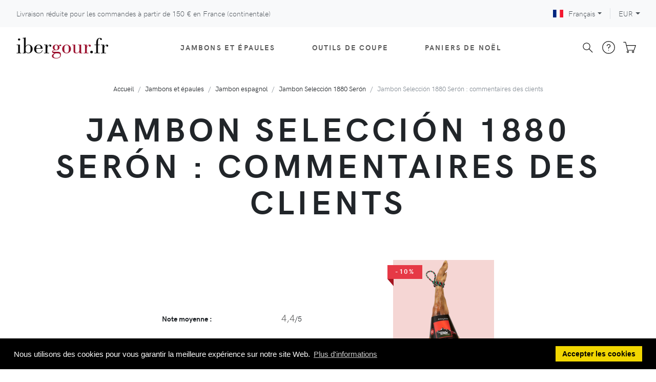

--- FILE ---
content_type: text/html; charset=UTF-8
request_url: https://www.ibergour.fr/fr/jambon-serrano-espagnol-seron/commentaires
body_size: 14172
content:
<!DOCTYPE html>
<html lang="fr">
<head>
<!-- Google Tag Manager... -->
<script>(function(w,d,s,l,i){w[l]=w[l]||[];w[l].push({'gtm.start':
new Date().getTime(),event:'gtm.js'});var f=d.getElementsByTagName(s)[0],
j=d.createElement(s),dl=l!='dataLayer'?'&l='+l:'';j.async=true;j.src=
'https://www.googletagmanager.com/gtm.js?id='+i+dl;f.parentNode.insertBefore(j,f);
})(window,document,'script','dataLayer','GTM-P2LTRFP');</script>
    <script>
    // https://stackoverflow.com/a/75379655/1091231
    window.dataLayer = window.dataLayer || [];
    function gtag(){dataLayer.push(arguments);}
  </script>
<!-- ...Google Tag Manager -->
<meta charset="utf-8">
<meta http-equiv="X-UA-Compatible" content="IE=edge">
<meta name="viewport" content="width=device-width, initial-scale=1">
<!-- Favicon-->
<link rel="shortcut icon" href="https://www.ibergour.fr/favicon196.png" type="image/png" sizes="196x196"/>
<link rel="shortcut icon" href="https://www.ibergour.fr/favicon128.png" type="image/png" sizes="128x128"/>
<link rel="shortcut icon" href="https://www.ibergour.fr/favicon64.png" type="image/png" sizes="64x64"/>
<link rel="shortcut icon" href="https://www.ibergour.fr/favicon16.png" type="image/png" sizes="16x16"/>
<link rel="apple-touch-icon" href="https://www.ibergour.fr/favicon180.png"/>
<link rel="preload" href="https://fonts.googleapis.com/css?family=Playfair+Display:400,400i,700&amp;display=swap" as="style" onload="this.onload=null;this.rel='stylesheet'">
<link rel="stylesheet" href="/theme/fonts/hkgrotesk/stylesheet-cb1649666266.css">
<!-- tiny-slider carousel-->
<link rel="stylesheet" href="/theme/vendor/tiny-slider/tiny-slider-cb1753804512.css">
<!-- Zoom-->
<link rel="stylesheet" href="/theme/vendor/jquery.pan/css/jquery.pan-cb1753861058.css">
<!-- theme stylesheet-->
<link rel="stylesheet" href="/theme/css/style.default.min-cb1757326155.css" id="theme-stylesheet">
<!-- Tweaks for older IEs--><!--[if lt IE 9]>
		<script src="https://cdnjs.cloudflare.com/ajax/libs/html5shiv/3.7.3/html5shiv.min.js"></script>
		<script src="https://cdnjs.cloudflare.com/ajax/libs/respond.js/1.4.2/respond.min.js"></script><![endif]-->
<!-- Font Awesome CSS-->
<link rel="stylesheet" href="/theme/vendor/@fortawesome/fontawesome-free/css/solid-cb1753804512.css">
<link rel="stylesheet" href="/theme/vendor/@fortawesome/fontawesome-free/css/regular-cb1753804512.css">
<link rel="stylesheet" href="/theme/vendor/@fortawesome/fontawesome-free/css/brands-cb1753804512.css">
<link rel="stylesheet" href="/theme/vendor/@fortawesome/fontawesome-free/css/fontawesome-cb1753804512.css">
<link rel="alternate" href="https://www.ibergour.com/en/jamon-serrano-seron/reviews" hreflang="x-default"><link rel="alternate" href="https://www.ibergour.com/en/jamon-serrano-seron/reviews" hreflang="en"><link rel="alternate" href="https://www.ibergour.co.uk/en/jamon-serrano-seron/reviews" hreflang="en-GB"><link rel="alternate" href="https://www.ibergour.ie/en/jamon-serrano-seron/reviews" hreflang="en-IE"><link rel="alternate" href="https://www.ibergour.es/es/jamon-seron-serrano/opiniones" hreflang="es"><link rel="alternate" href="https://www.ibergour.it/it/prosciutto-spagnolo-jamon-serrano-seron/recensioni" hreflang="it"><link rel="alternate" href="https://www.ibergour.fr/fr/jambon-serrano-espagnol-seron/commentaires" hreflang="fr"><link rel="alternate" href="https://www.ibergour.be/fr/jambon-serrano-espagnol-seron/commentaires" hreflang="fr-BE"><link rel="alternate" href="https://www.ibergour.de/de/serrano-schinken-jamon-spanischen-seron/bewertungen" hreflang="de"><link rel="alternate" href="https://www.ibergour.at/de/serrano-schinken-jamon-spanischen-seron/bewertungen" hreflang="de-AT"><link rel="stylesheet" href="/theme/vendor/cookieconsent/build/cookieconsent.min-cb1753804513.css">
<meta name="description" content="Avis des clients en France, Italie, Royaume Uni et Allemagne qui ont acheté Jambon Selección 1880 Serón. Note moyenne : 4,4 sur 5.">
<meta name="keywords" content="commentaires jamon ibergour jamones serrano jambon jamon serón almería espagne">
<link rel="canonical" href="https://www.ibergour.fr/fr/jambon-serrano-espagnol-seron/commentaires">
<title>Commentaires sur Jambon Selección 1880 Serón</title>
<script type="application/ld+json">{
    "@context": "https://schema.org",
    "@type": "AggregateRating",
    "itemReviewed": {
        "@type": "Product",
        "sku": "jmsse",
        "brand": {
            "@type": "Brand",
            "name": "Cerezo"
        },
        "category": "Gastronomie, boissons et tabac > Aliments > Viande, poisson et fruits de mer, œufs > Viande > Viande froide et charcuterie",
        "mpn": "jmsse",
        "image": "https://www.ibergour.fr/images/jamon_seleccion_1_0_seron_1_ficha.jpg",
        "name": "Jambon Selección 1880 Serón",
        "description": "IberGour - Vente de Jambon Serrano Reserva de Serón, fabriqué par Cerezo dans des conditions climatiques idéales. Maduration 20 mois minimum.",
        "review": {
            "@type": "Review",
            "reviewRating": {
                "@type": "Rating",
                "ratingValue": "5",
                "bestRating": 5
            },
            "name": "sévère mais juste",
            "author": {
                "@type": "Person",
                "name": "bruneau  j"
            },
            "datePublished": "2015-01-29T18:32:36",
            "reviewBody": "Le produit est bon\r\n Le service est pas mal\r\n Ibergour est mauvais\r\n Leur radinerie est très bonne\r\n je suis très mauvais"
        },
        "offers": {
            "@type": "Offer",
            "url": "https://www.ibergour.fr/fr/jambon-serrano-espagnol-seron",
            "price": "130.20",
            "priceCurrency": "EUR",
            "priceValidUntil": "2026-01-31",
            "itemCondition": "https://schema.org/NewCondition",
            "hasMerchantReturnPolicy": {
                "@type": "MerchantReturnPolicy",
                "applicableCountry": [
                    "ES",
                    "DE",
                    "AT",
                    "BE",
                    "HR",
                    "DK",
                    "SK",
                    "SI",
                    "EE",
                    "FI",
                    "FR",
                    "GR",
                    "NL",
                    "HU",
                    "GB",
                    "IE",
                    "IM",
                    "IT",
                    "MC",
                    "LV",
                    "LT",
                    "LU",
                    "PL",
                    "PT",
                    "CZ",
                    "RO",
                    "BG",
                    "SE"
                ],
                "returnPolicyCountry": "ES",
                "returnPolicyCategory": "https://schema.org/MerchantReturnFiniteReturnWindow",
                "merchantReturnDays": 180,
                "returnMethod": "https://schema.org/ReturnByMail",
                "returnFees": "https://schema.org/FreeReturn",
                "refundType": "https://schema.org/FullRefund"
            },
            "availability": "https://schema.org/InStock"
        }
    },
    "ratingCount": "14",
    "ratingValue": "4.4",
    "bestRating": "5",
    "worstRating": "1"
}</script>
</head>
<body>
<!-- Google Tag Manager... -->
<noscript><iframe src="https://www.googletagmanager.com/ns.html?id=GTM-P2LTRFP"
height="0" width="0" style="display:none;visibility:hidden"></iframe></noscript>
  <!-- ...Google Tag Manager -->
<header class="header nolocalindex">
		<!-- Top Bar-->
	<div class="top-bar">
		<div class="container-fluid">
			<div class="row d-flex align-items-center">
				<div class="col px-0 px-md-3">
					<a class="topbar-link" href="https://www.ibergour.fr/fr/transporte?id_pais=fr">Livraison réduite pour les commandes à partir de <span style="white-space:nowrap">150 €</span> en France (continentale)</a>
				</div>
				<div class="col-sm-5 d-flex justify-content-end">
					<!-- Language Dropdown-->
					<div class="dropdown border-right px-3">
						<a class="dropdown-toggle topbar-link" id="langsDropdown" href="#" data-toggle="dropdown" aria-haspopup="true" aria-expanded="false"><img class="topbar-flag" src="https://www.ibergour.fr/theme/img/flag/fr.svg" alt="français" lang="fr">Français</a>
						<div class="dropdown-menu dropdown-menu-right" aria-labelledby="langsDropdown">
							<a class="dropdown-item text-sm" href="https://www.ibergour.com/en/jamon-serrano-seron/reviews"><img class="lozad topbar-flag" data-src="https://www.ibergour.fr/theme/img/flag/eu.svg" alt="english" lang="en">English</a><a class="dropdown-item text-sm" href="https://www.ibergour.co.uk/en/jamon-serrano-seron/reviews"><img class="lozad topbar-flag" data-src="https://www.ibergour.fr/theme/img/flag/gb.svg" alt="english (GBP)" lang="en">English (GBP)</a><a class="dropdown-item text-sm" href="https://www.ibergour.ie/en/jamon-serrano-seron/reviews"><img class="lozad topbar-flag" data-src="https://www.ibergour.fr/theme/img/flag/ie.svg" alt="english" lang="en">English</a><a class="dropdown-item text-sm" href="https://www.ibergour.es/es/jamon-seron-serrano/opiniones"><img class="lozad topbar-flag" data-src="https://www.ibergour.fr/theme/img/flag/es.svg" alt="español" lang="es">Español</a><a class="dropdown-item text-sm" href="https://www.ibergour.it/it/prosciutto-spagnolo-jamon-serrano-seron/recensioni"><img class="lozad topbar-flag" data-src="https://www.ibergour.fr/theme/img/flag/it.svg" alt="italiano" lang="it">Italiano</a><a class="dropdown-item text-sm" href="https://www.ibergour.be/fr/jambon-serrano-espagnol-seron/commentaires"><img class="lozad topbar-flag" data-src="https://www.ibergour.fr/theme/img/flag/be.svg" alt="français" lang="fr">Français</a><a class="dropdown-item text-sm" href="https://www.ibergour.de/de/serrano-schinken-jamon-spanischen-seron/bewertungen"><img class="lozad topbar-flag" data-src="https://www.ibergour.fr/theme/img/flag/de.svg" alt="Deutsch" lang="de">Deutsch</a><a class="dropdown-item text-sm" href="https://www.ibergour.at/de/serrano-schinken-jamon-spanischen-seron/bewertungen"><img class="lozad topbar-flag" data-src="https://www.ibergour.fr/theme/img/flag/at.svg" alt="Deutsch" lang="de">Deutsch</a>						</div>
					</div>
					<!-- Currency Dropdown-->
					<div class="dropdown pl-3 ml-0">
						<a class="dropdown-toggle topbar-link" id="currencyDropdown" href="#" data-toggle="dropdown" aria-haspopup="true" aria-expanded="false">EUR</a>
						<div class="dropdown-menu dropdown-menu-right" aria-labelledby="currencyDropdown">
							<a class="dropdown-item text-sm" href="https://www.ibergour.co.uk/en/jamon-serrano-seron/reviews">GBP</a>						</div>
					</div>
				</div>
			</div>
		</div>
	</div>
	<!-- Top Bar End-->
	<!-- Navbar-->
	<nav class="navbar navbar-expand-lg navbar-sticky navbar-airy navbar-light bg-white bg-fixed-white">
		<div class="container-fluid">  
			<a class="navbar-brand" href="https://www.ibergour.fr/fr"><span class="logo">iber<span class="logo-secondary">gour</span>.fr</span></a>
			<button class="navbar-toggler navbar-toggler-right" type="button" data-toggle="collapse" data-target="#navbarCollapse" aria-controls="navbarCollapse" aria-expanded="false" aria-label="Toggle navigation"><i class="fa fa-bars"></i></button>
			<!-- Navbar Collapse -->
			<div class="collapse navbar-collapse" id="navbarCollapse">
				<ul class="navbar-nav mx-auto">
					<li class="nav-item dropdown position-static">
						<a class="nav-link" href="#" data-toggle="dropdown">Jambons et épaules<i class="fa fa-angle-down"></i></a>
						<div class="dropdown-menu megamenu py-lg-0">
							<div class="row">
								<div class="col-lg-9">
									<div class="row p-3 pr-lg-0 pl-lg-5 pt-lg-5">
										<div class="col-6 col-sm-auto">
											<ul class="megamenu-list list-unstyled">
                        <li class="megamenu-list-item"><a class="megamenu-list-link" href="https://www.ibergour.fr/fr/productos/sel/charcuteria/cat/tipoprod/">Jambons et épaules</a></li>
                        <li class="megamenu-list-item ml-3"><a class="megamenu-list-link" href="https://www.ibergour.fr/fr/productos/sel/jamon/">Jambons</a></li>
												<li class="megamenu-list-item ml-3"><a class="megamenu-list-link" href="https://www.ibergour.fr/fr/productos/sel/paletilla/">Épaules</a></li>
											</ul>
											<h6 class="text-uppercase">Marques</h6>
											<ul class="megamenu-list list-unstyled">
												<li class="megamenu-list-item"><a class="megamenu-list-link" href="https://www.ibergour.fr/fr/productos/sel/5j/cat/tipoprod/">5J Cinco Jotas</a></li>
												<li class="megamenu-list-item"><a class="megamenu-list-link" href="https://www.ibergour.fr/fr/productos/sel/joselito/cat/tipoprod/">Joselito</a></li>
												<li class="megamenu-list-item"><a class="megamenu-list-link" href="https://www.ibergour.fr/fr/productos/ficha_producto.html?id_prod=pldom">Domecq</a></li>
												<li class="megamenu-list-item"><a class="megamenu-list-link" href="https://www.ibergour.fr/fr/productos/sel/cerdos-extremenos/cat/tipoprod/">Cerdos Extremeños</a></li>
												<li class="megamenu-list-item"><a class="megamenu-list-link" href="https://www.ibergour.fr/fr/productos/sel/marca-jamon/cat/marca/">Toutes...</a></li>
											</ul>
										</div>
										<div class="col-6 col-sm-auto">
											<h6 class="text-uppercase">Qualités</h6>
											<ul class="megamenu-list list-unstyled">
                        <li class="megamenu-list-item"><a class="megamenu-list-link" href="https://www.ibergour.fr/fr/productos/sel/iberico/jamon-generico/">Ibérique</a></li>
                        <li class="megamenu-list-item ml-3"><a class="megamenu-list-link" href="https://www.ibergour.fr/fr/productos/sel/bellota/iberico-puro/jamon-generico/">Pata negra (Bellota 100% Pur)</a></li>
												<li class="megamenu-list-item ml-3"><a class="megamenu-list-link" href="https://www.ibergour.fr/fr/productos/sel/bellota/jamon-generico/cat/tipoprod/">Bellota</a></li>
												<li class="megamenu-list-item ml-3"><a class="megamenu-list-link" href="https://www.ibergour.fr/fr/productos/sel/campo/cebo/iberico/jamon-generico/cat/tipoprod/">Cebo de campo</a></li>
												<li class="megamenu-list-item ml-3"><a class="megamenu-list-link" href="https://www.ibergour.fr/fr/productos/sel/cebo/iberico/intensivo/jamon-generico/">Cebo</a></li>
												<li class="megamenu-list-item"><a class="megamenu-list-link" href="https://www.ibergour.fr/fr/productos/sel/duroc/jamon-generico/cat/tipoprod/">Duroc</a></li>
												<li class="megamenu-list-item"><a class="megamenu-list-link" href="https://www.ibergour.fr/fr/productos/sel/jamon-generico/serrano/cat/tipoprod/">Serrano</a></li>
											</ul>
										</div>
										<div class="col-6 col-sm-auto">
											<h6 class="text-uppercase">Origine</h6>
											<ul class="megamenu-list list-unstyled">
												<li class="megamenu-list-item"><a class="megamenu-list-link" href="https://www.ibergour.fr/fr/productos/sel/charcuteria/jabugo/cat/tipoprod/">Jabugo</a></li>
												<li class="megamenu-list-item"><a class="megamenu-list-link" href="https://www.ibergour.fr/fr/productos/sel/charcuteria/huelva/cat/tipoprod/">Huelva</a></li>
												<li class="megamenu-list-item"><a class="megamenu-list-link" href="https://www.ibergour.fr/fr/productos/sel/charcuteria/guijuelo/cat/tipoprod/">Guijuelo (Salamanque)</a></li>
												<li class="megamenu-list-item"><a class="megamenu-list-link" href="https://www.ibergour.fr/fr/productos/sel/charcuteria/extremadura/cat/tipoprod/">Extremadura</a></li>
												<li class="megamenu-list-item"><a class="megamenu-list-link" href="https://www.ibergour.fr/fr/productos/sel/charcuteria/pedroches/cat/tipoprod/">Los Pedroches (Cordoue)</a></li>
												<li class="megamenu-list-item"><a class="megamenu-list-link" href="https://www.ibergour.fr/fr/jambon-serrano-teruel-penajamon">Teruel</a></li>
											</ul>
										</div>
										<div class="col-6 col-sm-auto">
											<h6 class="text-uppercase">Élaboration</h6>
											<ul class="megamenu-list list-unstyled">
												<li class="megamenu-list-item"><a class="megamenu-list-link" href="https://www.ibergour.fr/fr/productos/sel/ecologico/jamon-generico/cat/tipoprod/">Bio</a></li>
												<li class="megamenu-list-item"><a class="megamenu-list-link" href="https://www.ibergour.fr/fr/productos/sel/jamon-generico/sin-aditivos/cat/tipoprod/">Sans conservateurs</a></li>
												<li class="megamenu-list-item"><a class="megamenu-list-link" href="https://www.ibergour.fr/fr/productos/sel/charcuteria/cat/tipoprod/">Tous...</a></li>
											</ul>
											<h6 class="text-uppercase">Statistiques</h6>
											<ul class="megamenu-list list-unstyled">
												<li class="megamenu-list-item"><a class="megamenu-list-link" href="https://www.ibergour.fr/fr/productos/sel/jamon-generico/srt/num_pedidos/">Les plus vendus</a></li>
												<li class="megamenu-list-item"><a class="megamenu-list-link" href="https://www.ibergour.fr/fr/productos/sel/jamon-generico/srt/tasa_repeticion/">Les plus renouvelés</a></li>
											</ul>
										</div>
										<div class="col-6 col-sm-auto">
											<h6 class="text-uppercase">Autres</h6>
											<ul class="megamenu-list list-unstyled">
												<li class="megamenu-list-item"><a class="megamenu-list-link" href="https://www.ibergour.fr/fr/ayuda/elegir-un-jamon.html">Recommandez-moi un jambon</a></li>
												<li class="megamenu-list-item"><a class="megamenu-list-link" href="https://www.ibergour.fr/fr/ayuda/regalar_jamon.html">Offrez un jambon</a></li>
												<li class="megamenu-list-item"><a class="megamenu-list-link" href="https://www.ibergour.fr/fr/gifts">Chèque-cadeau</a></li>
											</ul>
										</div>
									</div>
									<div class="row megamenu-services d-none d-lg-flex">
										<div class="col-lg-4 d-flex">
											<div class="megamenu-services-item">
												<svg class="svg-icon megamenu-services-icon">
													<use xlink:href="#delivery-time-1"> </use>
												</svg>
												<div>
													<h6 class="text-uppercase">Livraison réduite</h6>
													<p class="mb-0 text-muted text-sm">Commandes à partir de <span style="white-space:nowrap">150 €</span>, destination en France (continentale)</p>												</div>
											</div>
										</div>
										<div class="col-lg-4 d-flex">
											<div class="megamenu-services-item">
												<svg class="svg-icon megamenu-services-icon">
													<use xlink:href="#money-1"> </use>
												</svg>
												<div>
													<h6 class="text-uppercase">Garantie à 100%</h6>
													<p class="mb-0 text-muted text-sm">Garantie 100% satisfaits ou remboursés - Ramassage GRATUIT</p>
												</div>
											</div>
										</div>
										<div class="col-lg-4 d-flex">
											<div class="megamenu-services-item">
												<svg class="svg-icon megamenu-services-icon">
													<use xlink:href="#secure-payment-1"> </use>
												</svg>
												<div>
													<h6 class="text-uppercase">Paiement sécurisé</h6>
													<p class="mb-0 text-muted text-sm">Paiement par carte de crédit , PayPal ou virement bancaire</p>
												</div>
											</div>
										</div>
									</div>
								</div>
								<div class="col-lg-3 d-none d-lg-block">
									<a href="https://www.ibergour.fr/fr/productos/sel/charcuteria/cat/tipoprod/" title="Jambons et épaules"><img class="bg-image lozad" data-src="https://www.ibergour.fr/images/jamones_menu.jpg" alt="Jambons et épaules"></a>
								</div>
							</div>
						</div>
					</li>
					<li class="nav-item dropdown">
						<a class="nav-link" id="navbarAccesoriosMenuLink" href="#" data-toggle="dropdown" aria-haspopup="true" aria-expanded="false">Outils de coupe<i class="fa fa-angle-down"></i></a>
						<ul class="dropdown-menu" aria-labelledby="navbarAccesoriosMenuLink">
							<li><a class="dropdown-item" href="https://www.ibergour.fr/fr/productos/sel/soporte/">Supports à jambon</a></li>
							<li><a class="dropdown-item" href="https://www.ibergour.fr/fr/productos/sel/cuchillo/cat/tipo-cuchillo/">Couteaux à jambon</a></li>
							<li><a class="dropdown-item" href="https://www.ibergour.fr/fr/productos/sel/afilador-generico/">Aiguiseurs</a></li>
							<li><a class="dropdown-item" href="https://www.ibergour.fr/fr/trousse-couteaux-arcos">Trousses à couteaux</a></li>
							<li><a class="dropdown-item" href="https://www.ibergour.fr/fr/pince-jambon-arcos">Pinces</a></li>
							<li><a class="dropdown-item" href="https://www.ibergour.fr/fr/productos/sel/mesa-jamonera/">Tables à découper</a></li>
							<li><a class="dropdown-item" href="https://www.ibergour.fr/fr/productos/sel/accesorio/cat/tipoprod/">Tous les outils</a></li>
						</ul>
					</li>
					<li class="nav-item dropdown">
						<a class="nav-link" id="navbarLotesMenuLink" href="#" data-toggle="dropdown" aria-haspopup="true" aria-expanded="false">Paniers de Noël<i class="fa fa-angle-down"></i></a>
						<ul class="dropdown-menu" aria-labelledby="navbarLotesMenuLink">
							<li><a class="dropdown-item" href="https://www.ibergour.fr/fr/lote-navidad/jamon/">Paniers avec un jambon</a></li>
							<li><a class="dropdown-item" href="https://www.ibergour.fr/fr/lote-navidad/paletilla/">Paniers avec une épaule</a></li>
							<li><a class="dropdown-item" href="https://www.ibergour.fr/fr/lote-navidad">Tous nos paniers</a></li>
							<li><a class="dropdown-item" href="https://www.ibergour.fr/fr/gifts">Chèque-cadeau</a>
						</ul>
					</li>
					<li class="nav-item d-lg-none"><a class="nav-link" href="https://www.ibergour.fr/fr/ayuda">Questions fréquentes</a></li>
					<li class="nav-item d-lg-none"><a class="nav-link" href="https://www.ibergour.fr/fr/transporte?id_pais=fr">Frais de livraison</a></li>
					<li class="nav-item d-lg-none"><a class="nav-link" href="https://www.ibergour.fr/fr/ayuda/garantia.html">Garantie et retours</a></li>
					<li class="nav-item d-lg-none"><a class="nav-link" href="https://www.ibergour.fr/fr/contact">Contactez-nous</a></li>
					<li class="nav-item d-lg-none"><a class="nav-link" href="https://www.ibergour.fr/fr/quienes_somos.html">Qui sommes nous</a></li>
				</ul>
				<div class="d-flex align-items-center justify-content-between justify-content-lg-end mt-1 mb-2 my-lg-0">
					<div class="nav-item navbar-icon-link" data-toggle="search">
						<svg class="svg-icon">
							<use xlink:href="#search-1"></use>
						</svg>
					</div>
					<div class="nav-item">
						<a class="navbar-icon-link" href="https://www.ibergour.fr/fr/ayuda">
							<svg class="svg-icon">
								<use xlink:href="#help-1"></use>
							</svg><span class="text-sm ml-2 ml-lg-0 text-uppercase text-sm font-weight-bold d-none d-sm-inline d-lg-none">Aide</span>
						</a>
					</div>
					<div class="nav-item dropdown">
						<a class="navbar-icon-link d-lg-none" href="https://www.ibergour.fr/fr/carrito"> 
							<svg class="svg-icon">
								<use xlink:href="#cart-1"></use>
							</svg><span class="text-sm ml-2 ml-lg-0 text-uppercase text-sm font-weight-bold d-none d-sm-inline d-lg-none">Votre panier</span>
						</a>
						<div id="cart-dropdown" class="d-none d-lg-block">
							<a class="navbar-icon-link dropdown-toggle" id="cartdetails" href="https://www.ibergour.fr/fr/carrito" data-target="#" data-toggle="dropdown" aria-haspopup="true" aria-expanded="false">
								<svg class="svg-icon">
									<use xlink:href="#cart-1"></use>
								</svg>
							</a>
							<div class="dropdown-menu dropdown-menu-right p-4" aria-labelledby="cartdetails">
								<div class="d-flex justify-content-between"><a class="btn btn-link text-dark mr-3" href="https://www.ibergour.fr/fr/carrito">Voir panier <i class="fa-arrow-right fa"></i></a></div>
							</div>
						</div>
					</div>
				</div>
			</div>
		</div>
	</nav>
	<!-- /Navbar -->
	<!-- Fullscreen search area-->
	<div class="search-area-wrapper">
		<div class="search-area d-flex align-items-center justify-content-center">
			<div class="close-btn">
				<svg class="svg-icon svg-icon-light w-3rem h-3rem">
					<use xlink:href="#close-1"></use>
				</svg>
			</div>
			<form class="search-area-form" method="get" action="https://www.ibergour.fr/fr/search" name="formBusqueda">
				<div class="form-group position-relative">
					<input class="search-area-input" type="search" name="query" id="search" placeholder="Que cherchez-vous ?" value="">
					<button class="search-area-button" type="submit">
						<svg class="svg-icon">
							<use xlink:href="#search-1"></use>
						</svg>
					</button>
				</div>
			</form>
		</div>
	</div>
	<!-- /Fullscreen search area-->
</header>
<!-- Hero Section-->
<section class="hero">
	<div class="container">
		<!-- Breadcrumbs -->
		<ol class="breadcrumb justify-content-center"><li class="breadcrumb-item"><a href="https://www.ibergour.fr/fr">Accueil</a></li><li class="breadcrumb-item"><a href="https://www.ibergour.fr/fr/productos/sel/charcuteria/cat/tipoprod/">Jambons et épaules</a></li><li class="breadcrumb-item"><a href="https://www.ibergour.fr/fr/productos/sel/jamon/">Jambon espagnol</a></li><li class="breadcrumb-item"><a href="https://www.ibergour.fr/fr/jambon-serrano-espagnol-seron">Jambon Selección 1880 Serón</a></li><li class="breadcrumb-item active">Jambon Selección 1880 Serón : commentaires des clients</li></ol>
		<!-- Hero Content-->
		<div class="hero-content pb-5 text-center">
			<h1 class="hero-heading text-break">Jambon Selección 1880 Serón : commentaires des clients</h1>
		</div>
	</div>
</section>
	<section>
		<div class="container">
			<div class="row mb-5">
				<div class="col-lg-10 col-xl-9 mx-auto">
					<div class="d-flex flex-wrap justify-content-around align-items-center">
						<div class="order-0 order-sm-2">
							<div class="position-relative" style="max-width: 197px">
	<div class="product position-relative">
		<div class="product-image">
			<div class="ribbon ribbon-primary font-weight-bold">-10%</div>
			<picture class="lozad-picture">
	<source type="image/webp" data-srcset="https://www.ibergour.fr/images/jamon_seleccion_1_0_seron_1_home.webp">
	<source type="image/jpeg" data-srcset="https://www.ibergour.fr/images/jamon_seleccion_1_0_seron_1_home.jpg">
	<img class="img-fluid" data-src="https://www.ibergour.fr/images/jamon_seleccion_1_0_seron_1_home.jpg" alt="Jambon Selección 1880 Serón">
</picture>
		</div>
		<div class="py-2">
			<h3 class="h6 text-uppercase mb-1"><a class="text-dark stretched-link" href="https://www.ibergour.fr/fr/jambon-serrano-espagnol-seron">Jambon Selección 1880 Serón</a></h3>
			
			
			<span class="text-muted text-base"><span style="white-space:nowrap">130,20 €</span><span class="ml-2 text-body text-sm">jambons de 7 à 8,5 kg</span></span>
		</div>
	</div>
</div>						</div>
						<div class="order-1">
<div class="mb-4"><b class="pr-1">Note moyenne :</b> <div class="d-inline-block text-lg"><div class="rating" title="4,4 estrellas"><i class="fa fa-star star-on"></i><i class="fa fa-star star-on"></i><i class="fa fa-star star-on"></i><i class="fa fa-star star-on"></i><i class="fa fa-star" style="line-height: inherit; background: linear-gradient(to left, #adb5bd 60%, #e63946 40%);background-clip: text;-webkit-background-clip: text;-webkit-text-fill-color: transparent;"></i></div> <span style="color:#666666; margin-left:0.5em">4,4</span></div>/5</div>
<table class="mb-4" cellspacing="1" cellpadding="0" border="0"><tr><td></td><td class="font-weight-bold text-center text-nowrap text-sm pb-1">14 commentaires</td><td></td></tr><tr><td class="pr-2"><div class="rating" title="5 étoiles"><i class="fa fa-star star-on"></i><i class="fa fa-star star-on"></i><i class="fa fa-star star-on"></i><i class="fa fa-star star-on"></i><i class="fa fa-star star-on"></i></div></td><td class="bg-light w-50"><div class="h-100 bg-info" style="width:57%">&nbsp;</div></td><td class="text-right text-sm pl-2"><a href="https://www.ibergour.fr/fr/jambon-serrano-espagnol-seron/commentaires?nota=5" title="Commentaires 5 étoiles sur Jambon Selección 1880 Serón">8</a></td></tr><tr><td class="pr-2"><div class="rating" title="4 étoiles"><i class="fa fa-star star-on"></i><i class="fa fa-star star-on"></i><i class="fa fa-star star-on"></i><i class="fa fa-star star-on"></i><i class="fa fa-star star-off"></i></div></td><td class="bg-light w-50"><div class="h-100 bg-info" style="width:29%">&nbsp;</div></td><td class="text-right text-sm pl-2"><a href="https://www.ibergour.fr/fr/jambon-serrano-espagnol-seron/commentaires?nota=4" title="Commentaires 4 étoiles sur Jambon Selección 1880 Serón">4</a></td></tr><tr><td class="pr-2"><div class="rating" title="3 étoiles"><i class="fa fa-star star-on"></i><i class="fa fa-star star-on"></i><i class="fa fa-star star-on"></i><i class="fa fa-star star-off"></i><i class="fa fa-star star-off"></i></div></td><td class="bg-light w-50"><div class="h-100 bg-info" style="width:14%">&nbsp;</div></td><td class="text-right text-sm pl-2"><a href="https://www.ibergour.fr/fr/jambon-serrano-espagnol-seron/commentaires?nota=3" title="Commentaires 3 étoiles sur Jambon Selección 1880 Serón">2</a></td></tr><tr><td class="pr-2"><div class="rating" title="2 étoiles"><i class="fa fa-star star-on"></i><i class="fa fa-star star-on"></i><i class="fa fa-star star-off"></i><i class="fa fa-star star-off"></i><i class="fa fa-star star-off"></i></div></td><td class="bg-light w-50"><div class="h-100 bg-info" style="width:0%">&nbsp;</div></td><td class="text-right text-sm pl-2">0</td></tr><tr><td class="pr-2"><div class="rating" title="1 étoiles"><i class="fa fa-star star-on"></i><i class="fa fa-star star-off"></i><i class="fa fa-star star-off"></i><i class="fa fa-star star-off"></i><i class="fa fa-star star-off"></i></div></td><td class="bg-light w-50"><div class="h-100 bg-info" style="width:0%">&nbsp;</div></td><td class="text-right text-sm pl-2">0</td></tr></table>						</div>
					</div>
<div class="media review px-0" ><div class="text-center mr-4 mr-xl-5 w-20 position-relative"><img class="review-image img-fluid lozad" data-src="https://www.ibergour.fr/images/avatar_mystery_person.jpg" alt="Maria Colombo"><div class="text-uppercase text-muted">Maria Colombo</div><div class="text-muted text-sm">Mainz, Deutschland</div></div><div class="media-body"><h5 class="mt-2 mb-1"><span lang="de" class="review-orig">Ein Genuss...</span><span lang="fr" class="review-trad d-none">Un plaisir...</span></h5><div class="mb-2"><div class="rating" title="5 estrellas"><i class="fa fa-star star-on"></i><i class="fa fa-star star-on"></i><i class="fa fa-star star-on"></i><i class="fa fa-star star-on"></i><i class="fa fa-star star-on"></i></div></div><p lang="de" class="review-orig">Der zweite Schinken, den wir bestellt haben... Dieses Mal ein Hinterschinken und der schmeckt wirklich sehr sehr lecker! Es wird ganz sicher nicht der letzte Schinken sein, den wir bei ibergour.de gekauft haben. Auch die Abwicklung ist perfekt - ganz lustig die Versandbenachrichtigung!!! Wir haben sehr gelacht. Vielen Dank!</p><p lang="fr" class="review-trad d-none">Le deuxième jambon que nous avons commandé. . . Cette fois, un jambon et c&#039;est vraiment délicieux! Ce ne sera certainement pas le dernier jambon que nous achetons sur ibergour.de. La manipulation est également parfaite - la notification d&#039;expédition est vraiment amusante ! On a beaucoup ri. Merci beaucoup!</p><div class="d-flex justify-content-between"><div class="text-muted text-sm"> 9 janvier 2023</div><div class="review-orig text-sm text-muted font-italic">Regardez le  <a class="review-toggler" href="#">texte traduit en français</a></div><div class="review-trad text-sm font-italic d-none">Commentaire traduit par Google - Regardez le <a class="review-toggler" href="#">texte originel en allemand</a></div></div></div></div><div class="media review px-0" data-sex="1"><div class="text-center mr-4 mr-xl-5 w-20 position-relative"><img class="review-image img-fluid lozad" data-src="https://www.ibergour.fr/images/avatar_mystery_person.jpg" alt="Alexey"><div class="text-uppercase text-muted">Alexey</div><div class="text-muted text-sm">Sweden</div></div><div class="media-body"><h5 class="mt-2 mb-1"><span lang="en" class="review-orig">Great for a money</span><span lang="fr" class="review-trad d-none">Idéal pour un argent</span></h5><div class="mb-2"><div class="rating" title="5 estrellas"><i class="fa fa-star star-on"></i><i class="fa fa-star star-on"></i><i class="fa fa-star star-on"></i><i class="fa fa-star star-on"></i><i class="fa fa-star star-on"></i></div></div><p lang="en" class="review-orig">Bought it sliced. Lasted us through the winter, great quality for a money! Will definitely buy again and recommend anyone who wants a quality ham on a budget.</p><p lang="fr" class="review-trad d-none">Je l&#039;ai acheté en tranches. Nous a duré tout l&#039;hiver, une grande qualité pour un argent! J&#039;achèterai certainement à nouveau et je recommanderai à tous ceux qui veulent un jambon de qualité à petit budget.</p><div class="d-flex justify-content-between"><div class="text-muted text-sm">27 mars 2021</div><div class="review-orig text-sm text-muted font-italic">Regardez le  <a class="review-toggler" href="#">texte traduit en français</a></div><div class="review-trad text-sm font-italic d-none">Commentaire traduit par Google - Regardez le <a class="review-toggler" href="#">texte originel en anglais</a></div></div></div></div><div class="media review px-0" data-sex="1"><div class="text-center mr-4 mr-xl-5 w-20 position-relative"><img class="review-image img-fluid lozad" data-src="https://www.ibergour.fr/images/avatar_mystery_person.jpg" alt="John"><div class="text-uppercase text-muted">John</div><div class="text-muted text-sm">UK</div></div><div class="media-body"><h5 class="mt-2 mb-1"><span lang="en" class="review-orig">Great expectations</span><span lang="fr" class="review-trad d-none">De grandes attentes</span></h5><div class="mb-2"><div class="rating" title="5 estrellas"><i class="fa fa-star star-on"></i><i class="fa fa-star star-on"></i><i class="fa fa-star star-on"></i><i class="fa fa-star star-on"></i><i class="fa fa-star star-on"></i></div></div><p lang="en" class="review-orig">We were happy to receive the ham just before Christmas and Brexit. Super taste and quality. Good job and our children love it too. Success.</p><p lang="fr" class="review-trad d-none">Nous étions heureux de recevoir le jambon juste avant Noël et le Brexit. Super goût et qualité. Bon travail et nos enfants adorent ça aussi. Succès.</p><div class="d-flex justify-content-between"><div class="text-muted text-sm">31 décembre 2020</div><div class="review-orig text-sm text-muted font-italic">Regardez le  <a class="review-toggler" href="#">texte traduit en français</a></div><div class="review-trad text-sm font-italic d-none">Commentaire traduit par Google - Regardez le <a class="review-toggler" href="#">texte originel en anglais</a></div></div></div></div><div class="media review px-0" ><div class="text-center mr-4 mr-xl-5 w-20 position-relative"><img class="review-image img-fluid lozad" data-src="https://www.ibergour.fr/images/avatar_mystery_person.jpg" alt="Anonyme"><div class="text-uppercase text-muted">Anonyme</div><div class="text-muted text-sm">France</div></div><div class="media-body"><h5 class="mt-2 mb-1"><span lang="en" class="review-orig">Happy</span><span lang="fr" class="review-trad d-none">Heureux</span></h5><div class="mb-2"><div class="rating" title="5 estrellas"><i class="fa fa-star star-on"></i><i class="fa fa-star star-on"></i><i class="fa fa-star star-on"></i><i class="fa fa-star star-on"></i><i class="fa fa-star star-on"></i></div></div><p lang="en" class="review-orig">Everything they said it would be. Excellent service. Great communication. Absolutely no hassle. Great range of products. Will buy from here again.</p><p lang="fr" class="review-trad d-none">Tout ce qu&#039;ils ont dit que ce serait. Service excellent. Bonne communication. Absolument sans tracas. Grande gamme de produits. Achètera d&#039;ici encore.</p><div class="d-flex justify-content-between"><div class="text-muted text-sm">13 mai 2020</div><div class="review-orig text-sm text-muted font-italic">Regardez le  <a class="review-toggler" href="#">texte traduit en français</a></div><div class="review-trad text-sm font-italic d-none">Commentaire traduit par Google - Regardez le <a class="review-toggler" href="#">texte originel en anglais</a></div></div></div></div><div class="media review px-0" data-sex="1"><div class="text-center mr-4 mr-xl-5 w-20 position-relative"><img class="review-image img-fluid lozad" data-src="https://www.ibergour.fr/images/avatar_mystery_person.jpg" alt="Roberto"><div class="text-uppercase text-muted">Roberto</div><div class="text-muted text-sm">Varese</div></div><div class="media-body"><h5 class="mt-2 mb-1"><span lang="it" class="review-orig">prodotto e servizio ottimi</span><span lang="fr" class="review-trad d-none">excellent produit et service</span></h5><div class="mb-2"><div class="rating" title="5 estrellas"><i class="fa fa-star star-on"></i><i class="fa fa-star star-on"></i><i class="fa fa-star star-on"></i><i class="fa fa-star star-on"></i><i class="fa fa-star star-on"></i></div></div><p lang="it" class="review-orig">IL servizio di ibergour è eccellente. Spedizione rapida, imballaggio del prosciutto molto protettivo. Abbiamo seguito le istruzioni video per il taglio, molto chiare.<br>IL prosciutto jamon serrano di ibergour è stato apprezzato da tutti.</p><p lang="fr" class="review-trad d-none">Le service ibergour est excellent. Expédition rapide, emballage de jambon très protecteur. Nous avons suivi les instructions vidéo pour couper, très clair. Le jambon Ibergour Jamon Serrano a été apprécié de tous.</p><div class="d-flex justify-content-between"><div class="text-muted text-sm">20 juillet 2019</div><div class="review-orig text-sm text-muted font-italic">Regardez le  <a class="review-toggler" href="#">texte traduit en français</a></div><div class="review-trad text-sm font-italic d-none">Commentaire traduit par Google - Regardez le <a class="review-toggler" href="#">texte originel en italien</a></div></div></div></div><div class="media review px-0" data-sex="1"><div class="text-center mr-4 mr-xl-5 w-20 position-relative"><img class="review-image img-fluid lozad" data-src="https://www.ibergour.fr/images/avatar_mystery_person.jpg" alt="Emmanuel"><div class="text-uppercase text-muted">Emmanuel</div><div class="text-muted text-sm">Angoulême</div></div><div class="media-body"><h5 class="mt-2 mb-1"><span lang="fr" class="review-orig">Très bien</span></h5><div class="mb-2"><div class="rating" title="5 estrellas"><i class="fa fa-star star-on"></i><i class="fa fa-star star-on"></i><i class="fa fa-star star-on"></i><i class="fa fa-star star-on"></i><i class="fa fa-star star-on"></i></div></div><p lang="fr" class="review-orig">Excellent produit . Très bon rapport qualité prix. Emballage soigné et jambon emballé sous vide. Le support et de bonne qualité</p><div class="d-flex justify-content-between"><div class="text-muted text-sm">14 mars 2019</div></div></div></div><div class="media review px-0" data-sex="1"><div class="text-center mr-4 mr-xl-5 w-20 position-relative"><img class="review-image img-fluid lozad" data-src="https://www.ibergour.fr/images/avatar_mystery_person.jpg" alt="samuele picchi"><div class="text-uppercase text-muted">samuele picchi</div><div class="text-muted text-sm">fornacette</div></div><div class="media-body"><h5 class="mt-2 mb-1"><span lang="it" class="review-orig">buono e gustoso</span><span lang="fr" class="review-trad d-none">bon et savoureux</span></h5><div class="mb-2"><div class="rating" title="4 estrellas"><i class="fa fa-star star-on"></i><i class="fa fa-star star-on"></i><i class="fa fa-star star-on"></i><i class="fa fa-star star-on"></i><i class="fa fa-star star-off"></i></div></div><p lang="it" class="review-orig">Emozionanre tagliare un prosciutto spagnolo.prosciutto buono e gustoso niente a che vedere con il prosciutto italiano .sapore intenso e duraturo</p><p lang="fr" class="review-trad d-none">Emozionanre couper un jambon espagnol.bon et savoureux jambon rien à voir avec du jambon italien .saveur intense et durable</p><div class="d-flex justify-content-between"><div class="text-muted text-sm">18 octobre 2017</div><div class="review-orig text-sm text-muted font-italic">Regardez le  <a class="review-toggler" href="#">texte traduit en français</a></div><div class="review-trad text-sm font-italic d-none">Commentaire traduit par Google - Regardez le <a class="review-toggler" href="#">texte originel en italien</a></div></div></div></div><div class="media review px-0" data-audio-review-omit><div class="text-center mr-4 mr-xl-5 w-20 position-relative"><img class="review-image img-fluid lozad" data-src="https://www.ibergour.fr/images/avatar_mystery_person.jpg" alt="luca"><div class="text-uppercase text-muted">luca</div><div class="text-muted text-sm">pescara , italia</div></div><div class="media-body"><h5 class="mt-2 mb-1"><span lang="it" class="review-orig">non una cosa speciale</span><span lang="fr" class="review-trad d-none">pas une chose spéciale</span></h5><div class="mb-2"><div class="rating" title="3 estrellas"><i class="fa fa-star star-on"></i><i class="fa fa-star star-on"></i><i class="fa fa-star star-on"></i><i class="fa fa-star star-off"></i><i class="fa fa-star star-off"></i></div></div><p lang="it" class="review-orig">speravo qualcosa di speciale, ma si è rivelato una cosa quasi insapore, poco stagionato, piuttosto fresco e poco saporoso, non ha il classico sapore e gusto di un prosciutto tipico della zona</p><p lang="fr" class="review-trad d-none">J&#039;espérais quelque chose de spécial, mais il est avéré être presque insipide, légèrement altérée, assez cool et pas très savoureux, il n&#039;a pas la saveur classique et le goût d&#039;un jambon typique</p><div class="d-flex justify-content-between"><div class="text-muted text-sm">13 janvier 2017</div><div class="review-orig text-sm text-muted font-italic">Regardez le  <a class="review-toggler" href="#">texte traduit en français</a></div><div class="review-trad text-sm font-italic d-none">Commentaire traduit par Google - Regardez le <a class="review-toggler" href="#">texte originel en italien</a></div></div></div></div><div class="media review px-0" data-sex="1"><div class="text-center mr-4 mr-xl-5 w-20 position-relative"><img class="review-image img-fluid lozad" data-src="https://www.ibergour.fr/images/avatar_mystery_person.jpg" alt="Giuseppe"><div class="text-uppercase text-muted"><a href="https://www.ibergour.fr/fr/opiniones?cid=8674" class="stretched-link" title="Commentaires de Giuseppe sur d&#039;autres produits">Giuseppe</a></div><div class="text-muted text-sm">Sassari Italia</div></div><div class="media-body"><h5 class="mt-2 mb-1"><span lang="it" class="review-orig">Nelle aspettative</span><span lang="fr" class="review-trad d-none">dans les attentes</span></h5><div class="mb-2"><div class="rating" title="4 estrellas"><i class="fa fa-star star-on"></i><i class="fa fa-star star-on"></i><i class="fa fa-star star-on"></i><i class="fa fa-star star-on"></i><i class="fa fa-star star-off"></i></div></div><p lang="it" class="review-orig">Prosciutto tutto sommato gustoso, giusto rapporto qualità prezzo .<br>Ho acquistato il prodotto disossato e diviso in quattro parti sottovuoto,<br>purtroppo ho dovuto gettare le ossa perchè la confezione è arrivata forata e le ossa erano ormai andate a male. Situazione quasi simile per le confezioni di due parti di prosciutto che avevano perso &quot;parzialmente&quot; il vuoto e ho dovuto riconfezionarle a casa . Consiglierei maggiore attenzione nel confezionamento. Ottima e puntuale la consegna.</p><p lang="fr" class="review-trad d-none">Ham après tout savoureux, la juste valeur pour l&#039;argent. Je l&#039;ai acheté le produit désossé et divisé en quatre parties sous vide, malheureusement, je devais jeter les os parce que l&#039;emballage est perforé est arrivé et les os ont été maintenant disparu mauvais. situation presque similaire aux paquets de deux morceaux de jambon qui avaient perdu &quot;partiellement&quot; le vide et j&#039;eu la maison riconfezionarle. Je recommande plus d&#039;attention dans l&#039;emballage. Excellente et en temps opportun la livraison.</p><div class="d-flex justify-content-between"><div class="text-muted text-sm">30 décembre 2016</div><div class="review-orig text-sm text-muted font-italic">Regardez le  <a class="review-toggler" href="#">texte traduit en français</a></div><div class="review-trad text-sm font-italic d-none">Commentaire traduit par Google - Regardez le <a class="review-toggler" href="#">texte originel en italien</a></div></div></div></div><div class="media review px-0" data-audio-review-omit><div class="text-center mr-4 mr-xl-5 w-20 position-relative"><img class="review-image img-fluid lozad" data-src="https://www.ibergour.fr/images/avatar_mystery_person.jpg" alt="chris woodcock"><div class="text-uppercase text-muted">chris woodcock</div><div class="text-muted text-sm">aylesbury uk</div></div><div class="media-body"><h5 class="mt-2 mb-1"><span lang="en" class="review-orig">Serrano ham</span><span lang="fr" class="review-trad d-none">jambon serrano</span></h5><div class="mb-2"><div class="rating" title="3 estrellas"><i class="fa fa-star star-on"></i><i class="fa fa-star star-on"></i><i class="fa fa-star star-on"></i><i class="fa fa-star star-off"></i><i class="fa fa-star star-off"></i></div></div><p lang="en" class="review-orig">In the future I will buy pata negra ham and pay the extra.</p><p lang="fr" class="review-trad d-none">Dans le futur, je vais acheter jambon pata negra et payer le supplément.</p><div class="d-flex justify-content-between"><div class="text-muted text-sm">31 juillet 2015</div><div class="review-orig text-sm text-muted font-italic">Regardez le  <a class="review-toggler" href="#">texte traduit en français</a></div><div class="review-trad text-sm font-italic d-none">Commentaire traduit par Google - Regardez le <a class="review-toggler" href="#">texte originel en anglais</a></div></div></div></div><div class="media review px-0" data-sex="2"><div class="text-center mr-4 mr-xl-5 w-20 position-relative"><img class="review-image img-fluid lozad" data-src="https://www.ibergour.fr/images/avatar_mystery_person.jpg" alt="Linda"><div class="text-uppercase text-muted">Linda</div><div class="text-muted text-sm">Roma</div></div><div class="media-body"><h5 class="mt-2 mb-1"><span lang="it" class="review-orig">un prosciutto sublime</span><span lang="fr" class="review-trad d-none">un jambon sublime</span></h5><div class="mb-2"><div class="rating" title="5 estrellas"><i class="fa fa-star star-on"></i><i class="fa fa-star star-on"></i><i class="fa fa-star star-on"></i><i class="fa fa-star star-on"></i><i class="fa fa-star star-on"></i></div></div><p lang="it" class="review-orig">Un prosciutto sublime che consiglio a tutti di acquistare.<br>Ha un sapore particolare,  buonissimo,  è piaciuto a tutta la mia<br>famiglia e ai miei amici.</p><p lang="fr" class="review-trad d-none">Un sublime jambon que je recommande à tout le monde à acheter. Il a une saveur particulière, très bon, je l&#039;ai aimé à toute ma famille et mes amis.</p><div class="d-flex justify-content-between"><div class="text-muted text-sm">25 mai 2015</div><div class="review-orig text-sm text-muted font-italic">Regardez le  <a class="review-toggler" href="#">texte traduit en français</a></div><div class="review-trad text-sm font-italic d-none">Commentaire traduit par Google - Regardez le <a class="review-toggler" href="#">texte originel en italien</a></div></div></div></div><div class="media review px-0" ><div class="text-center mr-4 mr-xl-5 w-20 position-relative"><img class="review-image img-fluid lozad" data-src="https://www.ibergour.fr/images/avatar_mystery_person.jpg" alt="bruneau  j"><div class="text-uppercase text-muted">bruneau  j</div><div class="text-muted text-sm">le chene vert        france</div></div><div class="media-body"><h5 class="mt-2 mb-1"><span lang="fr" class="review-orig">sévère mais juste</span></h5><div class="mb-2"><div class="rating" title="5 estrellas"><i class="fa fa-star star-on"></i><i class="fa fa-star star-on"></i><i class="fa fa-star star-on"></i><i class="fa fa-star star-on"></i><i class="fa fa-star star-on"></i></div></div><p lang="fr" class="review-orig">Le produit est bon<br>Le service est pas mal<br>Ibergour est mauvais<br>Leur radinerie est très bonne<br>je suis très mauvais</p><div class="d-flex justify-content-between"><div class="text-muted text-sm">29 janvier 2015</div></div></div></div><div class="media review px-0" data-sex="1"><div class="text-center mr-4 mr-xl-5 w-20 position-relative"><img class="review-image img-fluid lozad" data-src="https://www.ibergour.fr/images/avatar_mystery_person.jpg" alt="Gennaro"><div class="text-uppercase text-muted"><a href="https://www.ibergour.fr/fr/opiniones?cid=17832" class="stretched-link" title="Commentaires de Gennaro sur d&#039;autres produits">Gennaro</a></div><div class="text-muted text-sm">Italia</div></div><div class="media-body"><h5 class="mt-2 mb-1"><span lang="it" class="review-orig">Prima volta e non sarà l ultima.</span><span lang="fr" class="review-trad d-none">Première fois et ne sera pas la dernière.</span></h5><div class="mb-2"><div class="rating" title="4 estrellas"><i class="fa fa-star star-on"></i><i class="fa fa-star star-on"></i><i class="fa fa-star star-on"></i><i class="fa fa-star star-on"></i><i class="fa fa-star star-off"></i></div></div><p lang="it" class="review-orig">Con molte riserve ho acquistato il prosciutto. Non ho esperienza nel campo ma ho apprezzato la qualità . Comodissimo l attrezzo in regalo per affettare il prosciutto.</p><p lang="fr" class="review-trad d-none">Avec beaucoup de réserves, je ai acheté le jambon. Je ne ai aucune expérience dans le domaine, mais je ai apprécié la qualité. Outil pratique dans le don de trancher le jambon.</p><div class="d-flex justify-content-between"><div class="text-muted text-sm">14 décembre 2014</div><div class="review-orig text-sm text-muted font-italic">Regardez le  <a class="review-toggler" href="#">texte traduit en français</a></div><div class="review-trad text-sm font-italic d-none">Commentaire traduit par Google - Regardez le <a class="review-toggler" href="#">texte originel en italien</a></div></div></div></div><div class="media review px-0" data-sex="1"><div class="text-center mr-4 mr-xl-5 w-20 position-relative"><img class="review-image img-fluid lozad" data-src="https://www.ibergour.fr/images/avatar_mystery_person.jpg" alt="marco martinengo"><div class="text-uppercase text-muted">marco martinengo</div><div class="text-muted text-sm">ancona</div></div><div class="media-body"><h5 class="mt-2 mb-1"><span lang="it" class="review-orig">qualità e gusto</span><span lang="fr" class="review-trad d-none">la qualité et le goût</span></h5><div class="mb-2"><div class="rating" title="4 estrellas"><i class="fa fa-star star-on"></i><i class="fa fa-star star-on"></i><i class="fa fa-star star-on"></i><i class="fa fa-star star-on"></i><i class="fa fa-star star-off"></i></div></div><p lang="it" class="review-orig">E&#039; un buon prodotto, di gusto apprezzabile, anche se nella parte dove non c&#039;è grazzo tende a seccarsi.Comunque si puo&#039; rimediare coprendolo con un panno bagnato nel vino bianco</p><p lang="fr" class="review-trad d-none">C&#039;est un bon produit, le goût appréciable, bien que dans la partie où il tend à grazzo seccarsi.Comunque vous pouvez &quot;fixer en le couvrant avec un chiffon imbibé de vin blanc</p><div class="d-flex justify-content-between"><div class="text-muted text-sm">16 août 2014</div><div class="review-orig text-sm text-muted font-italic">Regardez le  <a class="review-toggler" href="#">texte traduit en français</a></div><div class="review-trad text-sm font-italic d-none">Commentaire traduit par Google - Regardez le <a class="review-toggler" href="#">texte originel en italien</a></div></div></div></div>				</div>
			</div>
		</div>
	</section>
<!-- Footer-->
<footer class="main-footer nolocalindex">
	<!-- Services block-->
	<div class="bg-gray-100 text-dark-700 py-6">
		<div class="container">
			<div class="row align-items-start align-items-stretch justify-content-between flex-lg-nowrap">
				<div class="col-auto flex-fill service-column align-items-start">
					<svg class="svg-icon service-icon">
						<use xlink:href="#delivery-time-1"> </use>
					</svg>
					<div class="service-text">
						<h6 class="text-uppercase"><a class="stretched-link" href="https://www.ibergour.fr/fr/transporte?id_pais=fr">Livraison réduite</a></h6>
						<p class="text-muted font-weight-light text-sm mb-0">Commandes à partir de <span style="white-space:nowrap">150 €</span>, destination en France (continentale)</p>					</div>
				</div>
				<div class="col-auto flex-fill service-column align-items-start">
					<svg class="svg-icon service-icon">
						<use xlink:href="#money-1"> </use>
					</svg>
					<div class="service-text">
						<h6 class="text-uppercase"><a class="stretched-link" href="https://www.ibergour.fr/fr/ayuda/garantia.html">Garantie de retour</a></h6>
						<p class="text-muted font-weight-light text-sm mb-0">Garantie 100% satisfaits ou remboursés</p>
						<p class="text-muted font-weight-light text-sm mb-0">Ramassage GRATUIT</p>
					</div>
				</div>
				<div class="col-auto flex-fill service-column align-items-start">
					<svg class="svg-icon service-icon">
						<use xlink:href="#telephone-operator-1"> </use>
					</svg>
					<div class="service-text">
						<h6 class="text-uppercase"><a class="stretched-link" href="https://www.ibergour.fr/fr/contact">Contactez-nous</a></h6>
						<p class="text-muted font-weight-light text-sm mb-0">Questions, commandes, etc.</p>
					</div>
				</div>
			</div>
		</div>
	</div>
	<!-- Main block - menus, subscribe form-->
	<div class="py-6 bg-gray-300 text-muted"> 
		<div class="container">
			<div class="row">
				<div class="col-lg-3 mb-5 mb-lg-0">
					<div class="font-weight-bold text-uppercase text-lg text-dark mb-3">ibergour</div>
					<ul class="list-unstyled">
						<li><a class="text-muted" href="https://www.ibergour.fr/fr/quienes_somos.html">Qui sommes nous</a></li>
						<li><a class="text-muted" href="https://www.ibergour.fr/fr/blog/">Blog</a></li>
						<li><a class="text-muted" href="https://www.ibergour.fr/fr/newsletter">Newsletter</a></li>
						<li><a class="text-muted" href="https://www.ibergour.fr/fr/contact">Contactez-nous</a></li>
					</ul>
					<p>C/ Sant Pere d'Abanto, 4<br>08014 Barcelona (Espagne)<br>CIF: B64132772</p>
					<p><a class="text-muted text-hover-primary" href="mailto:info@ibergour.fr" target="_blank" title="email">info@ibergour.fr</a></p>
					<ul class="list-inline">
						<li class="list-inline-item"><a class="text-muted text-hover-primary" href="https://twitter.com/ibergour" target="_blank" title="twitter"><i class="fab fa-twitter"></i></a></li>
						<li class="list-inline-item"><a class="text-muted text-hover-primary" href="https://www.facebook.com/ibergourjamon" target="_blank" title="facebook"><i class="fab fa-facebook"></i></a></li>
						<li class="list-inline-item"><a class="text-muted text-hover-primary" href="https://www.instagram.com/ibergour/" target="_blank" title="instagram"><i class="fab fa-instagram"></i></a></li>
					</ul>
				</div>
				<div class="col-lg-9 mb-5 mb-lg-0">
					<div class="row mb-lg-4">
						<div class="col-lg-3 col-md-6 mb-5 mb-lg-0">
							<h6 class="text-uppercase text-dark mb-3">Acheter</h6>
							<ul class="list-unstyled">
								<li><a class="text-muted" href="https://www.ibergour.fr/fr/productos/sel/jamon/">Jambons</a></li>
								<li><a class="text-muted" href="https://www.ibergour.fr/fr/productos/sel/paletilla/">Épaules</a></li>
								<li><a class="text-muted" href="https://www.ibergour.fr/fr/productos/sel/soporte/">Supports à jambon</a></li>
								<li><a class="text-muted" href="https://www.ibergour.fr/fr/productos/sel/cuchillo/cat/tipo-cuchillo/">Couteaux à jambon</a></li>
								<li><a class="text-muted" href="https://www.ibergour.fr/fr/productos/sel/afilador-generico/">Aiguiseurs</a></li>
								<li><a class="text-muted" href="https://www.ibergour.fr/fr/productos/sel/mesa-jamonera/">Tables à découper</a></li>
								<li><a class="text-muted" href="https://www.ibergour.fr/fr/lote-navidad">Paniers de Noël</a></li>
							</ul>
						</div>
						<div class="col-lg-4 col-md-6 mb-5 mb-lg-0">
							<h6 class="text-uppercase text-dark mb-3">Aide</h6>
							<ul class="list-unstyled">
								<li><a class="text-muted" href="https://www.ibergour.fr/fr/ayuda">Questions fréquentes</a></li>
								<li><a class="text-muted" href="https://www.ibergour.fr/fr/transporte?id_pais=fr">Frais de livraison</a></li>
								<li><a class="text-muted" href="https://www.ibergour.fr/fr/ayuda/garantia.html">Retours</a></li>
								<li><a class="text-muted" href="https://www.ibergour.fr/fr/ayuda/elegir-un-jamon.html">Comment choisir un jambon</a></li>
								<li><a class="text-muted" href="https://www.ibergour.fr/fr/ayuda/regalar_jamon.html">Comment envoyer un jambon en cadeau</a></li>
								<li><a class="text-muted" href="https://www.ibergour.fr/fr/contact">Contactez-nous</a></li>
							</ul>
						</div>
						<div class="col-lg-5 mb-5 mb-lg-0">
							<h6 class="text-uppercase text-dark mb-3">Offres et remises</h6>
							<p class="mb-3">Plusieurs fois par an nous lançons des <b>offres promotionnelles sur nos jambons</b> qui ne durent que quelques peux jours. Inscrivez-vous à notre newsletter et nous vous préviendrons par email dès qu'il y aura une promotion.</p>
							<form id="newsletter-form" action="https://www.ibergour.fr/fr/newsletter" method="post">
								<input type="hidden" name="f" value="1">
								<div class="input-group mb-3">
									<input class="form-control border-secondary border-right-0" type="email" name="email" placeholder="Votre e-mail" aria-label="Votre e-mail">
									<div style="position: absolute; left: -4000px;" aria-hidden="true"><input name="website_1769725804" type="hidden" value=""><input type="text" name="website" tabindex="-1" placeholder="www.example.com" value=""><input name="website_ts" type="hidden" value="5PuJ/8yrKkMTbA=="></div>									<div class="input-group-append">
										<button class="btn btn-outline-secondary border-left-0" type="submit"> <i class="fa fa-paper-plane text-lg text-dark"></i></button>
									</div>
								</div>
							</form>
							<ul class="list-unstyled">
								<li><a class="text-muted" href="https://www.ibergour.fr/fr/newsletter">Exemples d'offres précédentes</a></li>
								<li><a class="text-muted" href="https://www.ibergour.fr/fr/ofertas.html">Jambons actuellement en promotion</a></li>
							</ul>
						</div>
					</div>
					<div class="row">
						<div class="col-lg-3 col-md-6 mb-5 mb-lg-0">
							<h6 class="text-uppercase text-dark mb-3">Produits</h6>
							<ul class="list-unstyled">
								<li><a class="text-muted" href="https://www.ibergour.fr/fr/productos">Notre jambon</a></li>
								<li><a class="text-muted" href="https://www.ibergour.fr/fr/gifts">Chèque-cadeau</a></li>
								<li><a class="text-muted" href="https://www.ibergour.fr/fr/ofertas.html">Jambons en promotion</a></li>
								<li><a class="text-muted" href="https://www.ibergour.fr/fr/promociones">Cadeaux et promotions</a></li>
								<li><a class="text-muted" href="https://www.ibergour.fr/fr/productos/todos.html">Produits abandonnés</a></li>
							</ul>
						</div>
						<div class="col-lg-4 col-md-6 mb-5 mb-lg-0">
							<h6 class="text-uppercase text-dark mb-3">Nos magasins</h6>
							<ul class="list-unstyled columns-2">
<li><a class="text-muted" href="https://www.ibergour.at/de">ibergour.at</a></li><li><a class="text-muted" href="https://www.ibergour.be/fr">ibergour.be</a></li><li><a class="text-muted" href="https://www.ibergour.co.uk/en">ibergour.co.uk</a></li><li><a class="text-muted" href="https://www.ibergour.com/en">ibergour.com</a></li><li><a class="text-muted" href="https://www.ibergour.de/de">ibergour.de</a></li><li><a class="text-muted" href="https://www.ibergour.es/es">ibergour.es</a></li><li><a class="text-muted" href="https://www.ibergour.fr/fr">ibergour.fr</a></li><li><a class="text-muted" href="https://www.ibergour.ie/en">ibergour.ie</a></li><li><a class="text-muted" href="https://www.ibergour.it/it">ibergour.it</a></li>							</ul>
						</div>
						<div class="col-lg-5">
							<h6 class="text-uppercase text-dark mb-3">Vente en gros</h6>
							<ul class="list-unstyled">
								<li><a class="text-muted" href="https://www.ibergour.fr/fr/profesionales">Avantages et conditions pour les restaurants</a></li>
								<li><a class="text-muted" href="https://www.ibergour.fr/fr/profesionales/registro.html">Demander son inscription</a></li>
							</ul>
						</div>
					</div>
				</div>
			</div>
		</div>
	</div>
	<!-- Copyright section of the footer-->
	<div class="py-4 font-weight-light bg-gray-800 text-light">
		<div class="container">
			<div class="row align-items-center">
				<div class="col-md-6 text-center text-md-left">
					<p class="mb-md-0">&copy; 2005-2026 IberGour.
						<a class="ml-2 text-reset text-decoration-underline" href="https://www.ibergour.fr/fr/aviso_legal.html">Informations légales</a>
					</p>
				</div>
				<div class="col-md-6">
					<ul class="list-inline mb-0 mt-2 mt-md-0 text-center text-md-right text-xl">
						<li class="list-inline-item"><i title="Visa" class="fa-brands fa-cc-visa"></i></li>
						<li class="list-inline-item"><i title="MasterCard" class="fa-brands fa-cc-mastercard"></i></li>
						<li class="list-inline-item"><i title="American Express" class="fa-brands fa-cc-amex"></i></li>
						<li class="list-inline-item"><i title="PayPal" class="fa-brands fa-cc-paypal"></i></li>
						<li class="list-inline-item"><i title="Virement bancaire" class="fa-solid fa-money-bill-transfer"></i></li>
            <li class="list-inline-item"><i title="Google Pay" class="fa-brands fa-google-pay"></i></li>
            <li class="list-inline-item"><i title="Apple Pay" class="fa-brands fa-apple-pay"></i></li>
					</ul>
				</div>
			</div>
		</div>
	</div>
</footer>
<!-- /Footer end-->
<div id="scrollTop"><i class="fa fa-long-arrow-alt-up"></i></div>
<!-- JavaScript files-->
<script>
	function injectSvgSprite(path) {	
			var ajax = new XMLHttpRequest();
			ajax.open("GET", path, true);
			ajax.send();
			ajax.onload = function(e) {
			var div = document.createElement("div");
			div.className = 'd-none';
			div.innerHTML = ajax.responseText;
			document.body.insertBefore(div, document.body.childNodes[0]);
			}
	}
	injectSvgSprite('https://www.ibergour.fr/theme/icons/orion-svg-sprite.svg'); 
</script>
<!-- jQuery-->
<script src="/theme/vendor/jquery/jquery.min-cb1753860578.js"></script>
<!-- Bootstrap JavaScript Bundle (Popper.js included)-->
<script src="/theme/vendor/bootstrap/js/bootstrap.bundle.min-cb1753805783.js"></script>
<!-- Lozad-->
<script src="/theme/vendor/lozad/lozad.min-cb1753804513.js"></script>
<!-- tiny-slider carousel-->
<!--[if (lt IE 9)]><script src="/theme/vendor/tiny-slider/min/tiny-slider.helper.ie8-cb1753804512.js"></script><![endif]-->
<script src="/theme/vendor/tiny-slider/min/tiny-slider-cb1753804512.js"></script>
<!-- Smooth scrolling-->
<script src="/theme/vendor/smooth-scroll/smooth-scroll.min-cb1753804512.js"></script>
<!-- Zoom -->
<script src="/theme/vendor/jquery.pan/jquery.pan.min-cb1753861058.js"></script>
<!-- Object Fit Images - Fallback for browsers that don't support object-fit-->
<script src="/theme/vendor/object-fit-images/ofi.min-cb1753804512.js"></script>
<script>var basePath = ''</script>
<script src="/theme/js/theme.min-cb1755185316.js"></script>
<script src="/theme/js/shop.min-cb1755368628.js"></script>
<script>
$(document).ready(function(){
  fill_cart_dropdown(false);
  
  // Force cart dropdown to be reloaded on backwards navigation in firefox (https://stackoverflow.com/a/2218733/1091231)
	window.addEventListener("pageshow", function(){
		fill_cart_dropdown(false);
	});

	// Form honeypots: inform a honeypot field on form submission, to catch non-javascript bots
	$('input[name^="website_"]').each(function(){
		var myRegexp = /^website_(\d+)$/g;
		var match = myRegexp.exec($(this).attr('name'));
		if(match != null){
			$(this).closest('form').submit(function(event){
				$(this).find('input[name="website_' + match[1] + '"]').val(match[1]);
			})
		}
	});
});
</script>

<script>
window.dataLayer = window.dataLayer || [];
</script><!-- clicky (JSO 20/1/2012)... -->
<script async id="clickyjs" data-id="66529205" src="/80bffc75e68783e.js"></script><script>

  clickyjs.addEventListener('load', function (){
// console.log('Clicky loaded');
    const datalayer_event_to_clicky = function(event){
      const clicky_or_console = window.clicky || window.console
      const language = window.location.pathname.substr(1, 2);
      if(event == 'add_to_cart'){
        clicky_or_console.log('/' + language + '/carrito/anadir', 'Anadir al carrito', 'pageview')
      }else if(event == 'remove_from_cart'){
        clicky_or_console.log('/' + language + '/carrito/eliminar', 'Eliminar del carrito', 'pageview')
      }
    }
    // Make sure we capture any new events that are pushed to the dataLayer
    if(window.dataLayer && !window.dataLayer.ibg_originalPush){
      window.dataLayer.ibg_originalPush = window.dataLayer.push;
      window.dataLayer.push = function(objectPushed){
        window.dataLayer.ibg_originalPush(objectPushed);
        if(!objectPushed.event){return;}
        datalayer_event_to_clicky(objectPushed.event);
      }
    }
    // Process any events that were already in the dataLayer
    if(window.dataLayer && window.dataLayer.length){
      for(let i = 0; i < window.dataLayer.length; i++){
        const objectPushed = window.dataLayer[i];
        if(!objectPushed.event){return;}
        datalayer_event_to_clicky(objectPushed.event);
      }
    }
  });
</script>
<!-- ...clicky (JSO 20/1/2012) --><script src="/theme/vendor/cookieconsent/build/cookieconsent.min-cb1753804513.js" data-cfasync="false"></script>
<script>
$(document).ready(function(){
	window.cookieconsent.initialise({
		"palette": {
			"popup": {
				"background": "#000"
			},
			"button": {
				"background": "#f1d600",
				"text": "#000000",
	//       "border": "#f1d600"
			}
		},
	//   "theme": "classic",
		"content": {
			"message": "Nous utilisons des cookies pour vous garantir la meilleure exp\u00e9rience sur notre site Web.",
			"dismiss": "Accepter les cookies",
			"link": "Plus d'informations",
			"href": "https:\/\/fr.wikipedia.org\/wiki\/Cookie_(informatique)",
		},
    "onPopupClose": function(){
      gtag('consent', 'update', {
        'ad_storage':'granted'
        ,'ad_user_data':'granted'
        ,'ad_personalization':'granted'
        ,'analytics_storage':'granted'
        ,'functionality_storage':'granted'
        ,'personalization_storage':'granted'
        ,'security_storage':'granted'
      })
      dataLayer.push({'event': 'consent-updated'})
    }
	});
	var ibgsheet = document.createElement('style')
	ibgsheet.innerHTML = ".cc-window {font-size:15px;line-height:1em;}";
	document.head.appendChild(ibgsheet);
});
</script>
<script type="application/ld+json">{"@context":"https:\/\/schema.org","@type":"BreadcrumbList","itemListElement":[{"@type":"ListItem","position":1,"name":"Accueil","item":"https:\/\/www.ibergour.fr\/fr"},{"@type":"ListItem","position":2,"name":"Jambons et \u00e9paules","item":"https:\/\/www.ibergour.fr\/fr\/productos\/sel\/charcuteria\/cat\/tipoprod\/"},{"@type":"ListItem","position":3,"name":"Jambon espagnol","item":"https:\/\/www.ibergour.fr\/fr\/productos\/sel\/jamon\/"},{"@type":"ListItem","position":4,"name":"Jambon Selecci\u00f3n 1880 Ser\u00f3n","item":"https:\/\/www.ibergour.fr\/fr\/jambon-serrano-espagnol-seron"}]}</script><script src="/javascript/audio_reviews.min-cb1744566119.js" defer></script></body>
</html>


--- FILE ---
content_type: text/javascript
request_url: https://www.ibergour.fr/theme/js/theme.min-cb1755185316.js
body_size: 2284
content:
!function(t){"use strict";t(document).ready((function(){t(".dropdown-menu [data-toggle='dropdown']").on("click",(function(a){a.preventDefault(),a.stopPropagation(),t(this).parents(".dropdown-menu").first().find(".show").removeClass("show"),t(this).siblings().toggleClass("show"),t(this).parents("li.nav-item.dropdown.show").on("hidden.bs.dropdown",(function(a){t(".dropdown-submenu .show").removeClass("show")}))}));var a=t(".navbar"),n=t(".navbar-collapse");function o(){a.addClass("was-transparent"),a.hasClass("navbar-dark")?(a.addClass("was-navbar-dark"),a.removeClass("navbar-dark")):a.addClass("was-navbar-light"),a.removeClass("bg-transparent"),a.addClass("bg-white"),a.addClass("navbar-light")}function e(){a.removeClass("bg-white"),a.removeClass("navbar-light"),a.removeClass("was-transparent"),a.addClass("bg-transparent"),a.hasClass("was-navbar-dark")?a.addClass("navbar-dark"):a.addClass("navbar-light")}t(".navbar.bg-transparent .dropdown").on("show.bs.dropdown",(function(){o()})),t(".navbar.bg-transparent .dropdown").on("hide.bs.dropdown",(function(){n.hasClass("show")||e()})),t(".navbar.bg-transparent .navbar-collapse").on("show.bs.collapse",(function(){o()})),t(".navbar.bg-transparent .navbar-collapse").on("hide.bs.collapse",(function(){e()})),t(".navbar-collapse-fullscreen").on("show.bs.collapse",(function(){t(document.body).addClass("overflow-hidden")})),t(".navbar-collapse-fullscreen").on("hide.bs.collapse",(function(){t(document.body).removeClass("overflow-hidden")})),t('[data-toggle="search"]').on("click",(function(){t(".search-area-wrapper").show(),t(".search-area-input").focus()})),t(".search-area-wrapper .close-btn").on("click",(function(){t(".search-area-wrapper").hide()})),t('[data-toggle="zoom"]').each((function(){t(this).zoom({url:t(this).attr("data-image"),duration:0})})),t(window).scroll((function(){var a=t("body"),n=t("nav.navbar-sticky"),o=t(".header"),e=t(".top-bar"),s=0;function i(e){t(window).scrollTop()>e?(n.addClass("fixed-top"),o.hasClass("header-absolute")||(a.css("padding-top",n.outerHeight()),a.data("smooth-scroll-offset",n.outerHeight()))):(n.removeClass("fixed-top"),a.css("padding-top","0"))}e.each((function(){s+=t(this).outerHeight()})),n.length>0&&e.length>0?i(s):n.length>0&&i(0)})),t(".btn-items-decrease").on("click",(function(){var a=t(this).siblings(".input-items");update_cart(a,"data-url-decrease")})),t(".btn-items-increase").on("click",(function(){var a=t(this).siblings(".input-items");update_cart(a,"data-url-increase")})),t(window).on("scroll",(function(){t(window).scrollTop()>=1500?t("#scrollTop").fadeIn():t("#scrollTop").fadeOut()})),t("#scrollTop").on("click",(function(){t("html, body").animate({scrollTop:0},1e3)})),t(".btn-colour").on("click",(function(a){var n=t(this);void 0===n.attr("data-allow-multiple")&&n.parents(".colours-wrapper").find(".btn-colour").removeClass("active"),n.toggleClass("active")})),t(".home-full-slider").each((function(){var a=tns({container:this,loop:!0,items:1,controlsContainer:t(this).closest(".home-full-slider-wrapper").find(".tns-controls")[0],mouseDrag:!0,nav:!1,lazyload:!0,lazyloadSelector:".lozad"});a.events.on("indexChanged",(function(a){t("#"+a.container.id).closest(".tns-outer").siblings(".tns-nav").find("button.tns-nav-active").removeClass("tns-nav-active"),t("#"+a.container.id).closest(".tns-outer").siblings(".tns-nav").find("button:nth-child("+a.displayIndex+")").addClass("tns-nav-active");var n=document.querySelector("#"+a.container.id+" .tns-slide-active .lozad-picture");n&&s.triggerLoad(n)})),t(".home-full-slider-wrapper .tns-nav > *").on("click",(function(){a.goTo(t(this).index())})),t(a.getInfo().controlsContainer).removeAttr("tabindex")})),t(".product-slider").each((function(){var a=tns({container:this,loop:!0,rewind:!0,slideBy:"page",controlsContainer:t(this).closest(".product-slider-wrapper").find(".tns-controls")[0],mouseDrag:!0,navPosition:"bottom",responsive:{0:{items:1,nav:!1},600:{items:3,nav:!1},1e3:{items:5,nav:!0}},lazyload:!0,lazyloadSelector:".lozad"});t(".product-slider-wrapper .tns-nav > *").on("click",(function(){a.goTo(t(this).index())})),t(a.getInfo().controlsContainer).removeAttr("tabindex")})),t(".detail-slider").each((function(){var a=tns({container:this,loop:!0,items:1,controls:!1,navContainer:t(this).closest(".slider-container").find(".tns-thumbs")[0],navAsThumbnails:!0,lazyload:!0,lazyloadSelector:".lozad"});a&&(a.events.on("indexChanged",(function(a,n){t("#"+a.container.id).closest(".tns-outer").siblings(".tns-nav").find("button.tns-nav-active").removeClass("tns-nav-active"),t("#"+a.container.id).closest(".tns-outer").siblings(".tns-nav").find("button:nth-child("+a.displayIndex+")").addClass("tns-nav-active"),t("#"+a.container.id).closest(".slider-container").find(".tns-thumbs").find(".detail-thumb-item").removeClass("active"),t("#"+a.container.id).closest(".slider-container").find(".tns-thumbs").find(".detail-thumb-item:nth-child("+a.displayIndex+")").addClass("active")})),t(".tns-nav > *").on("click",(function(){a.goTo(t(this).index())})))})),t('[data-toggle="tooltip"]').tooltip();new SmoothScroll("a[data-smooth-scroll]",{offset:80});objectFitImages();lozad().observe();lozad(".lozad-iframe",{load:function(t){t.src=atob(t.getAttribute("data-iframe-src")),t.classList.add("loaded")}}).observe();const s=lozad(".lozad-picture",{load:function(a){t(a).find("source").each((function(){t(this).attr("srcset",t(this).attr("data-srcset"))})),t(a).find("img").each((function(){t(this).attr("src",t(this).attr("data-src"))}))},loaded:function(a){t(a).find("img[data-big]").pan(),t(".panWrapper .close").on("click",(function(t){history.replaceState(null,null," ")}))}});s.observe(),t(".accordion .collapse").on("shown.bs.collapse",(function(a){var n=t(this).closest(".block").find(".block-header");isScrolledIntoView(n[0])||t("html,body").animate({scrollTop:n.offset().top-t("nav.navbar-sticky").outerHeight()},500)})),function(t){t.fn.flexboxSorting=function(a){const n=t.extend({sortData:{price:function(t,a){return parseFloat(t.getAttribute("data-priceFrom"))-parseFloat(a.getAttribute("data-priceFrom"))}}},a),o=this;return o.on("change",(()=>{const a=t(this).val();!function(a,o){const e=o.split(":"),s=e[0]in n.sortData?n.sortData[e[0]]:(t,a)=>parseFloat(t.getAttribute("data-"+e[0]))-parseFloat(a.getAttribute("data-"+e[0]));var i=a.sort(s);const r="desc"==e[1]?"-":"";for(let a=0;a<i.length;a++)t(i[a]).css("order",r+a)}(o.closest(".products-grid").find(".sortable").children(),a)})),o}}(jQuery),t(".products-grid .custom-select").each((function(){t(this).flexboxSorting()})),t(".products-grid + .sidebar a.nav-link").on("click",(function(a){a.preventDefault(),a.stopPropagation(),t(this).closest(".sidebar").find('a.nav-link[data-filter-property="'+t(this).attr("data-filter-property")+'"][data-filter-value="'+t(this).attr("data-filter-value")+'"]').toggleClass(["active","btn-dark"]).blur();var n={};t(this).closest(".sidebar").find(".modal a.nav-link.active").each((function(){t(this).attr("data-filter-property")in n||(n[t(this).attr("data-filter-property")]=[]),n[t(this).attr("data-filter-property")].push(t(this).attr("data-filter-value"))}));var o=Object.keys(n),e=0;t(this).closest(".sidebar").siblings(".products-grid").find(".sortable").children().each((function(){var a=!0;for(let e=0;e<o.length;e++)if(!n[o[e]].includes(t(this).attr("data-"+o[e]))){a=!1;break}a?(t(this).removeClass("d-none"),e+=1):t(this).addClass("d-none")})),t(this).closest(".sidebar").siblings(".products-grid").find("#product-count").html(e),t(this).closest(".sidebar").find(".modal").modal("hide")}));var i=jQuery.Event("keyup",{which:16});function r(a,n,o){t(a).closest(".media-body").find(n).removeClass("d-none"),t(a).closest(".media-body").find(o).addClass("d-none")}t(".limit-txt").keyup((function(a){var n=t(this).attr("maxlength")-t(this).val().length;t(this).next().find(".remaining-characters").html(n)})).trigger(i),t(".review-orig .review-toggler").click((function(t){r(this,".review-trad",".review-orig"),t.preventDefault()})),t(".review-trad .review-toggler").click((function(t){r(this,".review-orig",".review-trad"),t.preventDefault()})),t('[data-toggle="tab-secondary"]').on("click",(function(a){var n=t('[data-toggle="tab"][href="'+t(this).attr("href")+'"]');t(n).click(),t("html,body").animate({scrollTop:n.offset().top-t("nav.navbar-sticky").outerHeight()},500),a.preventDefault()})),t(".modal").on("shown.bs.modal",(function(a){var n="{md:"+t(this).attr("id")+"}";location.hash!="#"+n&&(location.hash=n)})),t(".modal").on("hidden.bs.modal",(function(a){var n=location.hash.match(/{([^:]+):([^}]+)}$/);Array.isArray(n)&&"md"==n[1]&&n[2]==t(this).attr("id")&&history.back()})),t("img[data-big]").on("click",(function(t){var a="{zm:zm}";location.hash!="#"+a&&(location.hash=a)})),t(window).on("popstate",(function(){var a=null;location.hash&&(a=location.hash.match(/{([^:]+):([^}]+)}$/),Array.isArray(a)&&("md"!=a[1]||t("#"+a[2]).is(":visible")?"zm"==a[1]&&t(".tns-slide-active img[data-big]").click():t("#"+a[2]).modal("show"))),Array.isArray(a)||(t(".modal").modal("hide"),t(".panWrapper .close").click())})),t(".clicky-log").on("click",(function(t){clickyLog(t.currentTarget)}))}))}(jQuery);
//# sourceMappingURL=theme.min.js.map
